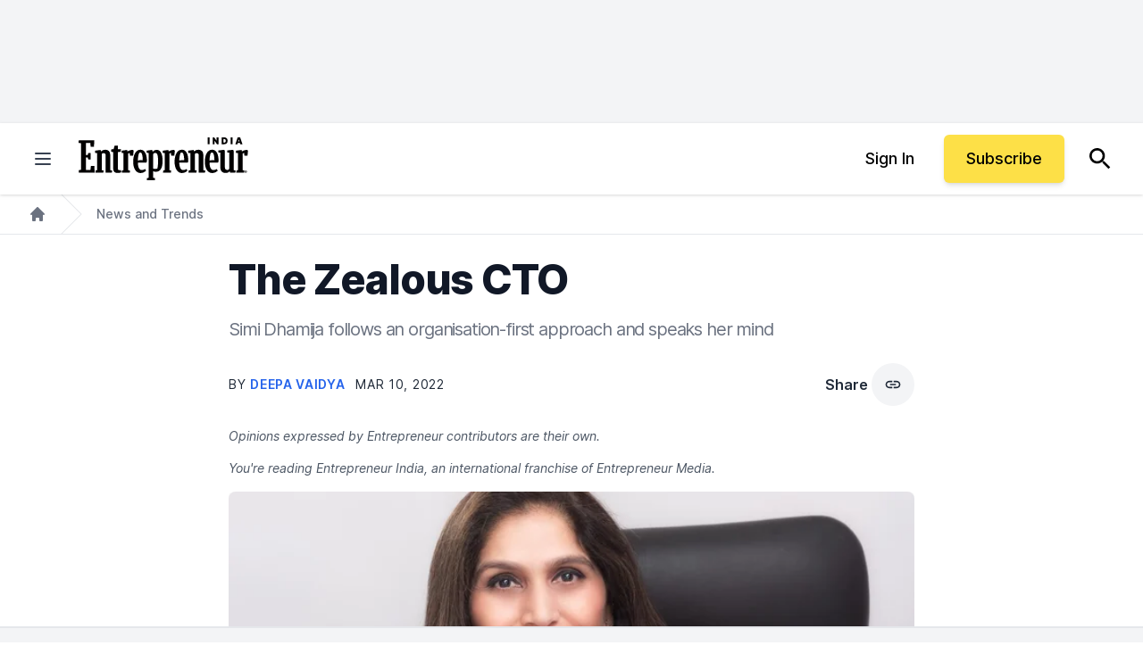

--- FILE ---
content_type: text/javascript;charset=utf-8
request_url: https://p1cluster.cxense.com/p1.js
body_size: 100
content:
cX.library.onP1('33bb3m6yy56p33nci5ljlgf9ja');


--- FILE ---
content_type: text/javascript;charset=utf-8
request_url: https://id.cxense.com/public/user/id?json=%7B%22identities%22%3A%5B%7B%22type%22%3A%22ckp%22%2C%22id%22%3A%22mko1izmsay9xyzy9%22%7D%2C%7B%22type%22%3A%22lst%22%2C%22id%22%3A%2233bb3m6yy56p33nci5ljlgf9ja%22%7D%2C%7B%22type%22%3A%22cst%22%2C%22id%22%3A%2233bb3m6yy56p33nci5ljlgf9ja%22%7D%5D%7D&callback=cXJsonpCB1
body_size: 188
content:
/**/
cXJsonpCB1({"httpStatus":200,"response":{"userId":"cx:litkvw2etbnb2aacx3w1c6u24:2cq45amcx7hbv","newUser":true}})

--- FILE ---
content_type: application/javascript
request_url: https://ml314.com/utsync.ashx?pub=&adv=&et=0&eid=80990&ct=js&pi=&fp=&clid=&if=0&ps=&cl=&mlt=&data=&&cp=https%3A%2F%2Fwww.entrepreneur.com%2Fen-in%2Fnews-and-trends%2Fthe-zealous-cto%2F421893&pv=1769001010503_cjkz123wd&bl=en-us@posix&cb=5549908&return=&ht=&d=&dc=&si=1769001010503_cjkz123wd&cid=&s=1280x720&rp=&v=2.8.0.252
body_size: 708
content:
_ml.setFPI('3658462433294417993');_ml.syncCallback({"es":true,"ds":true});_ml.processTag({ url: 'https://dpm.demdex.net/ibs:dpid=22052&dpuuid=3658462433294417993&redir=', type: 'img' });
_ml.processTag({ url: 'https://idsync.rlcdn.com/395886.gif?partner_uid=3658462433294417993', type: 'img' });
_ml.processTag({ url: 'https://match.adsrvr.org/track/cmf/generic?ttd_pid=d0tro1j&ttd_tpi=1', type: 'img' });
_ml.processTag({ url: 'https://ib.adnxs.com/getuid?https://ml314.com/csync.ashx%3Ffp=$UID%26person_id=3658462433294417993%26eid=2', type: 'img' });
